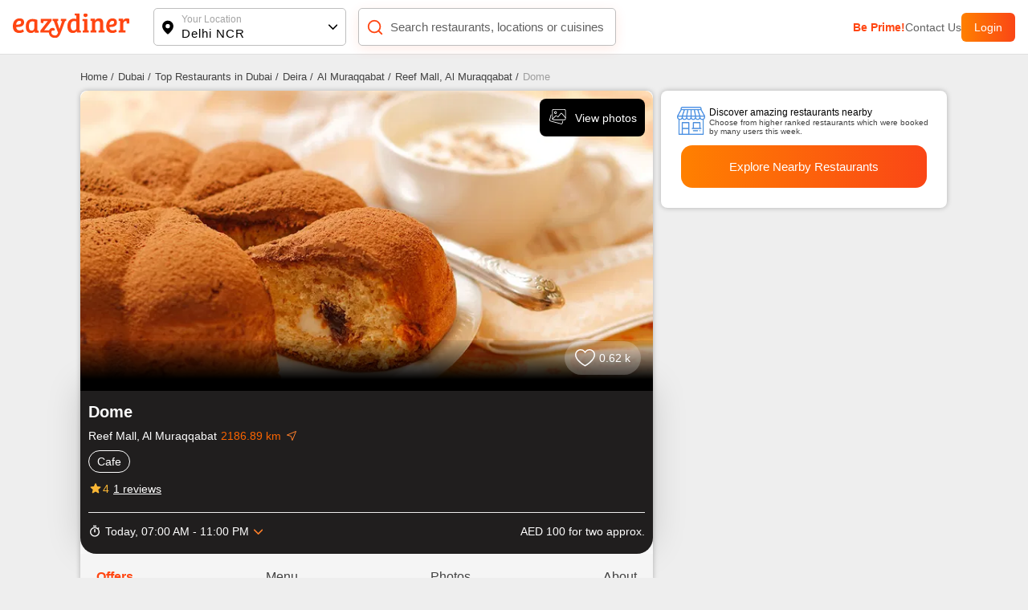

--- FILE ---
content_type: application/javascript; charset=UTF-8
request_url: https://www.eazydiner.com/_next/static/chunks/3287-c0907e23d871fa50.js
body_size: 5800
content:
(self.webpackChunk_N_E=self.webpackChunk_N_E||[]).push([[3287],{59845:function(e,i,n){"use strict";n.d(i,{Z:function(){return c}});var a=n(85893),l=n(4968),t=n.n(l),s=n(41664),d=n.n(s),o=n(43738);function c(e){let{cards:i,height:n,isImageCover:l,domain:s}=e;return(0,a.jsx)("div",{className:"padding-15 trend_padding_container",children:(0,a.jsx)("div",{className:"three_col",children:i.map((e,i)=>(0,a.jsx)(d(),{href:e.actionUrl,legacyBehavior:!0,children:(0,a.jsxs)("div",{className:"pointer block radius-8 bg-white ".concat(t().trend_card),children:[(0,a.jsx)("div",{className:"full_image",children:(0,a.jsx)(o.Z,{src:e.image,blurDataURL:e.image,width:540,height:n||200,alt:e.title,placeholder:"blur",className:"full_image ".concat(t().trend_img),loading:"lazy",objectFit:l?"unset":"cover"})}),(0,a.jsxs)(d(),{href:"".concat(null!=s?s:"").concat(e.actionUrl),className:" block padding-10",children:[(0,a.jsx)("span",{className:"grey-dark font-18 margin-b-10",children:e.title.length>=75?"".concat(e.title.substring(0,75),"..."):e.title}),(0,a.jsx)("div",{className:"margin-b-10 grey-light font-12",children:e.subtitle}),(0,a.jsxs)("div",{className:"font-12 grey-light",children:[e.author," ",e.publish_date]})]})]})},i))})})}},74386:function(e,i,n){"use strict";n.d(i,{Z:function(){return h}});var a=n(85893),l=n(67294),t=n(25383),s=n(78111),d=n(13226),o=n(30182),c=n(26961),r=n(47041);function h(e){let{children:i,onLoadingChange:n,pageName:h,isNearMe:m}=e,[u,v]=(0,l.useState)(""),[g,_]=(0,l.useState)(0),x=(0,c.n)(),[p,f,j]=(0,d.BG)({url:"".concat(s.DX),method:"get",params:{lat_long:u}},u,e=>{var i,a,l;(0,o.l)(null==e?void 0:null===(a=e.data)||void 0===a?void 0:null===(i=a.data)||void 0===i?void 0:i.code,x,"/restaurants"===h?1:0,1,m?1:0),_(1),n&&n(0),(0,r.hasCookie)("liveLocation")||(0,r.setCookie)("liveLocation",JSON.stringify(null==e?void 0:null===(l=e.data)||void 0===l?void 0:l.data),{maxAge:2592e3})});return(0,a.jsx)(a.Fragment,{children:(0,a.jsx)("div",{onClick:()=>{_(1),n&&n(1);let{getLocation:e}=(0,t.T)();e(e=>{v("".concat(e.coords.latitude,",").concat(e.coords.longitude))},e=>{v(""),_(0),n&&n(0)})},children:i})})}},73287:function(e,i,n){"use strict";n.d(i,{Z:function(){return L}});var a=n(85893),l=n(5152),t=n.n(l),s=n(41664),d=n.n(s),o=n(43738),c=n(626),r=n.n(c);function h(e){var i,n;let{isDesktop:l,data:t,domain:s}=e;return(0,a.jsx)("div",{className:"".concat((null==t?void 0:null===(i=t.items)||void 0===i?void 0:i.length)>2?"nowrap x-auto":"flex"," padding-15 hide_scroll ").concat(l?"padding-t-30 padding-b-30 padding-l-0":""),children:null==t?void 0:null===(n=t.items)||void 0===n?void 0:n.map((e,i)=>(0,a.jsx)(d(),{legacyBehavior:!0,href:e.url,children:(0,a.jsxs)("div",{className:"".concat(r().bucket_main," black flex-inline padding-10 align-v-center padding-r-0 pointer ").concat(l?"bg-white":""),children:[(0,a.jsx)("a",{href:"".concat(s).concat(e.url),className:" black margin-r-10 font-16 pointer ".concat(r().title_bucket," text-center"),children:e.title}),(0,a.jsx)("div",{className:"flex",children:(0,a.jsx)(o.Z,{src:e.image,width:88,height:56,alt:e.title})})]},i)},i))})}n(74386);var m=n(67294);n(58384);var u=n(97550);function v(e){var i;let{isDesktop:n,data:l,domain:t,userDetails:s}=e,[c,h]=(0,m.useState)(0);return(0,a.jsxs)("div",{className:"padding-15 ".concat(n?"padding-l-0 padding-b-0":""),children:[(0,a.jsxs)("div",{className:"font-18 margin-b-10 bold",children:["Hi ",(null==s?void 0:null===(i=s.data)||void 0===i?void 0:i.name)||"Foodie",", ",null==l?void 0:l.title]}),(0,a.jsx)("div",{className:"".concat(n?"x-auto hide_scroll ".concat(r().dine_any_time," padding-b-15"):"nowrap x-auto hide_scroll"),children:null==l?void 0:l.items.map((e,i)=>(0,a.jsx)("div",{className:"pointer ".concat(n?"flex-inline align-v-center radius-8 bg-white ".concat(r().mood_meal," ").concat(r().dine_meal," ").concat(r().hover_box):"inline-block margin-r-15 text-center"),children:"Near Me"!==e.title?(0,a.jsx)(d(),{href:e.url,legacyBehavior:!0,children:(0,a.jsxs)("div",{className:"flex align-v-center full-width padding-5 ".concat(n?"":"flex-column"),children:[(0,a.jsx)(o.Z,{src:null==e?void 0:e.image,width:n?60:70,height:n?60:70,alt:null==e?void 0:e.title}),(0,a.jsx)("a",{href:"".concat(t).concat(e.url),className:"font-14 black ".concat(n?"bold margin-l-5":""),children:null==e?void 0:e.title})]})}):(0,a.jsx)(d(),{href:"".concat(t).concat(u.pages.nearMeRestaurants),children:(0,a.jsxs)("div",{className:"flex align-v-center full-width padding-5 ".concat(n?"":"flex-column"),children:[(0,a.jsx)(o.Z,{src:null==e?void 0:e.image,width:n?60:70,height:n?60:70,alt:null==e?void 0:e.title}),(0,a.jsx)("div",{className:"font-14 black ".concat(n?"bold margin-l-5":""),children:e.title})]})})},i))}),c?(0,a.jsx)("div",{className:"fixed full-height bg-black full-width left-0 top-0 full_modal",children:(0,a.jsx)("div",{className:"center_absolute absolute white font-32",children:"Loading..."})}):""]})}function g(e){let{isDesktop:i,data:n,domain:l}=e;return(0,a.jsxs)("div",{className:"padding-15 ".concat(i?"padding-l-0 paddding-r-0":""),children:[(0,a.jsx)("div",{className:"font-18 margin-b-10 bold",children:n.title}),(0,a.jsx)("div",{className:"".concat(r().two_grid," ").concat(r().home_four_grid),children:null==n?void 0:n.items.map((e,i)=>(0,a.jsx)("div",{className:"full-width",children:(0,a.jsx)(d(),{href:null==e?void 0:e.url,legacyBehavior:!0,children:(0,a.jsxs)("div",{className:"pointer block relative white padding-20 radius-8 text-center ".concat(r().main_box_loc),style:{backgroundImage:'url("https://d4t7t8y8xqo0t.cloudfront.net/testing/eazymedia/eatout%2Flocation-2.png")'},children:[(0,a.jsxs)("a",{href:"".concat(l).concat(e.url),className:"pointer white word-break font-16",children:[null==e?void 0:e.name.substring(0,20),"..."]}),(0,a.jsx)("div",{className:"font-13 padding-t-5",children:null==e?void 0:e.res_count})]})})},i))})]})}function _(e){var i;let{isDesktop:n,data:l,domain:t}=e;return(0,a.jsxs)("div",{className:"padding-15 ".concat(n?"padding-l-0 paddding-r-0":""),children:[(0,a.jsxs)("div",{className:"align-v-center flex margin-b-10",children:[(0,a.jsx)("span",{className:"bold font-18 nowrap x-auto hide_scroll",children:l.title}),(0,a.jsx)("span",{className:"margin-l-5 margin-r-5",children:"|"}),(0,a.jsx)(d(),{href:l.sub_title_link,children:(0,a.jsx)("span",{className:"nowrap pointer skyblue",children:"See all"})})]}),(0,a.jsx)("div",{className:"".concat(n?"".concat(r().home_four_grid):"nowrap x-auto hide_scroll"),children:null==l?void 0:null===(i=l.items)||void 0===i?void 0:i.map((e,i)=>(0,a.jsx)(d(),{href:e.url,legacyBehavior:!0,children:(0,a.jsx)("div",{className:"pointer text-center ".concat(n?"flex align-v-center radius-8 padding-5 bg-white ".concat(r().mood_meal," ").concat(r().hover_box):"inline-block margin-r-10"),children:(0,a.jsxs)("div",{className:"flex align-v-center ".concat(n?"":"flex-column"),children:[(0,a.jsx)("div",{children:(0,a.jsx)(o.Z,{src:null==e?void 0:e.image,width:n?60:70,height:n?60:70,alt:null==e?void 0:e.name})}),(0,a.jsxs)("div",{className:n?"padding-l-10 text-left":"",children:[(0,a.jsx)("a",{href:"".concat(t).concat(e.url),className:"font-13 black ".concat(n?"bold":""),children:null==e?void 0:e.name}),(0,a.jsx)("div",{className:"font-12 black hide_mobile",children:null==e?void 0:e.restaurants_count})]})]})})},i))})]})}var x=n(53035);n(59845);var p=n(57831);function f(e){let{isDesktop:i,data:n,city:l,domain:t}=e;return(0,a.jsxs)("div",{className:"padding-15 ".concat(i?"padding-l-0 paddding-r-0":""),children:[(0,a.jsxs)("div",{className:"align-v-center flex margin-b-10",children:[(0,a.jsx)("span",{className:"bold font-18 nowrap x-auto hide_scroll",children:"Food Trends | Critic Recommendation in ".concat(l)}),(0,a.jsx)("span",{className:"margin-l-5 margin-r-5",children:"|"}),(0,a.jsx)(d(),{href:n.sub_title_link,children:(0,a.jsx)("span",{className:"nowrap pointer skyblue",children:"See all"})})]}),(0,a.jsx)(p.default,{items:null==n?void 0:n.items.map((e,n)=>({content:(0,a.jsx)("div",{className:"pointer",children:(0,a.jsx)(d(),{href:e.url,legacyBehavior:!0,children:(0,a.jsxs)("div",{children:[(0,a.jsx)("div",{className:"",children:(0,a.jsx)(o.Z,{src:e.image,width:540,height:260,alt:e.title,className:"full_image ".concat(r().trend_img),loading:"lazy",objectFit:"cover"})}),(0,a.jsxs)("div",{className:"padding-10 ".concat(r().bottomContent," ").concat(i?"bg-white":""),children:[(0,a.jsxs)("a",{href:"".concat(t).concat(e.url),className:"grey-dark font-15 margin-b-10",children:[e.title.substring(0,i?70:100),"..."]}),(0,a.jsxs)("div",{className:"font-12 grey-light padding-tb-10",children:[null==e?void 0:e.author_name," ",null==e?void 0:e.publish_date]})]})]})})},n)})),breakpoints:{200:{slidesPerView:1},800:{slidesPerView:4}},isNextView:1,isHoverIcon:1,isLeftO:"".concat(r().removeLeftSpace)})]})}var j=n(48433),b=n(27366),N=n(38308),w=n(6333),k=n(97434);let y=t()(()=>Promise.resolve().then(n.bind(n,57831)),{loadableGenerated:{webpack:()=>[57831]},ssr:!1}),C=t()(()=>n.e(5059).then(n.bind(n,95059)),{loadableGenerated:{webpack:()=>[95059]},ssr:!1});function L(e){var i,n,l,t,s,c,u,p,L,Z,P;let{userDetails:S,data:{customer_bookings:B,data:F,data:{buckets:D}},isDesktop:O,userLocation:V,footerSeo:z,status:H,token:R,domain:A,adsData:T}=e,[U,q]=(0,m.useState)({adsLoad:!T,data:null!=T?T:""}),E=(0,k.w)(S,V,O);return(0,a.jsxs)("div",{className:"margin-b-80 home_container padding-t-15 padding-b-15 bg-white ".concat(O?"":"bg-white"),children:[(0,a.jsx)(C,{callWebEngageEvent:()=>{(0,w.H)("Home Launched",{...E})},isSourceNeeded:!0,eventTrigger:!0}),(0,a.jsx)("div",{className:"slider_main",children:(0,a.jsx)(y,{isNextView:1,items:null==F?void 0:F.banners.map(e=>({content:(0,a.jsx)(d(),{href:e.link,children:(0,a.jsx)("div",{className:"pointer",children:(0,a.jsx)(o.Z,{src:"".concat(e.image),blurDataURL:e.image,width:O?1920:1666,height:O?400:750,alt:"EazyDiner Banner",placeholder:"blur",loading:"lazy",className:"home_slider full-height ".concat(O?"":"radius-10")})})})}))})}),(null==B?void 0:B.length)>0?(0,a.jsx)("div",{className:"padding-10  conatiner",children:(0,a.jsx)(x.Z,{bookings:B,token:R})}):"",(0,a.jsxs)("div",{className:"conatiner ".concat(O?"padding-l-20 padding-r-20":""),children:[Object.entries(D).map((e,i)=>{var n,l;let[t,s]=e;return(0,a.jsxs)("div",{children:["main_meal_bucket"===t&&s.items.length?(0,a.jsx)(h,{isDesktop:O,data:s,domain:A}):"","box-small-new"===t&&s.items.length?(0,a.jsx)(v,{isDesktop:O,data:s,domain:A,userDetails:S}):"","popular_restaurants"===t&&s.items.length?(0,a.jsxs)("div",{className:"padding-15 ".concat(O?"padding-l-0 paddding-r-0":""),children:[(0,a.jsxs)("div",{className:"align-v-center flex margin-b-10",children:[(0,a.jsx)("span",{className:"bold font-18 nowrap x-auto hide_scroll",children:s.title}),(0,a.jsx)("span",{className:"margin-l-5 margin-r-5",children:"|"}),(0,a.jsx)(d(),{href:s.sub_title_link,children:(0,a.jsx)("span",{className:"nowrap pointer skyblue",children:"See all"})})]}),(0,a.jsx)(y,{isNextView:1,items:null==s?void 0:null===(n=s.items)||void 0===n?void 0:n.map(e=>({content:(0,a.jsx)(d(),{href:"/".concat(e.action_url),legacyBehavior:!0,children:(0,a.jsxs)("div",{className:"block pointer",children:[(0,a.jsxs)("div",{className:"relative full_image ",children:[(0,a.jsx)(o.Z,{className:r().trend_img,src:null==e?void 0:e.image,width:O?260:150,height:O?180:120,objectFit:"cover",alt:null==e?void 0:e.res_name}),(null==e?void 0:e.deal_text)?(0,a.jsx)("div",{className:"flex full-width align-v-center absolute max-w-80 left-0 ".concat(r().res_deals),children:(0,a.jsxs)("div",{className:"flex align-v-center gap_5 relative",children:[(0,a.jsx)("svg",{width:"14",height:"14",viewBox:"0 0 15 15",xmlns:"http://www.w3.org/2000/svg",children:(0,a.jsxs)("g",{fill:"none",fillRule:"evenodd",children:[(0,a.jsx)("path",{fill:"#FFF",fillRule:"nonzero",d:"m7.5 14.287-2.318.346-1.671-1.642-2.079-1.083-.387-2.31L0 7.5l1.045-2.097.387-2.311 2.079-1.083L5.182.367 7.5.713 9.818.367l1.671 1.642 2.079 1.083.387 2.31L15 7.5l-1.045 2.097-.387 2.311-2.079 1.083-1.671 1.642z"}),(0,a.jsx)("text",{fontFamily:"",fontSize:"10",fontWeight:"bold",fill:"#D95931",children:(0,a.jsx)("tspan",{x:"3",y:"11",children:"%"})})]})}),(0,a.jsx)("div",{className:"".concat(O?"font-14":"font-12"," bold white ellipsis ").concat(r().steps),children:e.deal_text})]})}):""]}),(0,a.jsxs)("div",{className:"padding-tb-10",children:[(0,a.jsxs)("div",{className:"flex align-v-center flex-between",children:[(0,a.jsx)("a",{href:"".concat(A,"/").concat(e.action_url),className:"bold raisin_black font-13 ellipsis block",children:null==e?void 0:e.res_name}),(0,a.jsx)("div",{className:"",children:(0,a.jsx)("svg",{width:"52",height:"24",viewBox:"0 0 52 24",xmlns:"http://www.w3.org/2000/svg",children:(0,a.jsxs)("g",{fill:"none",fillRule:"evenodd",children:[(0,a.jsx)("rect",{width:"52",height:"24",rx:"6",fill:"#078109"}),(0,a.jsx)("path",{d:"M19.8132 10.7807L17.3523 12.9042L18.102 16.0799C18.1434 16.2523 18.1327 16.4331 18.0714 16.5995C18.0101 16.7658 17.9008 16.9102 17.7575 17.0145C17.6141 17.1188 17.443 17.1783 17.2659 17.1854C17.0887 17.1925 16.9134 17.1469 16.7622 17.0545L14.0005 15.3548L11.2371 17.0545C11.0858 17.1464 10.9108 17.1915 10.7339 17.1841C10.5571 17.1768 10.3864 17.1172 10.2433 17.013C10.1002 16.9089 9.99119 16.7647 9.9299 16.5986C9.86861 16.4326 9.85782 16.2521 9.89889 16.0799L10.6514 12.9042L8.19045 10.7807C8.05663 10.6651 7.95985 10.5125 7.91219 10.3422C7.86454 10.1719 7.86812 9.99128 7.92249 9.82297C7.97687 9.65465 8.07962 9.50609 8.21792 9.39583C8.35623 9.28557 8.52395 9.2185 8.70014 9.20299L11.9267 8.94268L13.1714 5.93049C13.2388 5.76633 13.3534 5.62591 13.5008 5.52708C13.6482 5.42826 13.8216 5.37549 13.9991 5.37549C14.1765 5.37549 14.35 5.42826 14.4974 5.52708C14.6447 5.62591 14.7594 5.76633 14.8268 5.93049L16.0709 8.94268L19.2975 9.20299C19.474 9.21792 19.6422 9.28462 19.781 9.39473C19.9199 9.50484 20.0231 9.65346 20.0778 9.82197C20.1325 9.99049 20.1363 10.1714 20.0886 10.342C20.041 10.5127 19.944 10.6655 19.8099 10.7813L19.8132 10.7807Z",fill:"white"}),(0,a.jsx)("text",{fontSize:"12",fontWeight:"400",fill:"#FFF",x:"28",y:"16",children:"4.2"})]})})})]}),(0,a.jsx)("div",{className:"font-11 padding-t-5 padding-b-5 grey ellipsis",children:null==e?void 0:e.location})]})]})})})),breakpoints:{200:{slidesPerView:2},800:{slidesPerView:4}},isHoverIcon:1,isLeftO:"".concat(r().removeLeftSpace)})]}):"","cuisines"===t&&s.items.length?(0,a.jsx)(_,{isDesktop:O,data:s,domain:A}):"","locations"===t&&s.items.length?(0,a.jsx)(g,{isDesktop:O,data:s,domain:A}):"","trends"===t&&s.items.length?(0,a.jsx)(f,{isDesktop:O,data:s,city:null==V?void 0:V.name,domain:A}):"","partners"===t&&s.items.length?(0,a.jsxs)("div",{className:"padding-15 ".concat(O?"padding-l-0 paddding-r-0":""),children:[(0,a.jsx)("div",{className:"font-18 margin-b-10 bold",children:null==s?void 0:s.title}),(0,a.jsx)(y,{items:null==s?void 0:null===(l=s.items)||void 0===l?void 0:l.map(e=>({content:(0,a.jsx)(d(),{href:e.url,children:(0,a.jsx)("div",{className:"pointer",children:(0,a.jsx)(o.Z,{src:null==e?void 0:e.image,width:180,height:250,alt:null==e?void 0:e.title})})})})),breakpoints:{200:{slidesPerView:3},500:{slidesPerView:4},800:{slidesPerView:6}},isHoverIcon:1,isNextView:1,isLeftO:"".concat(r().removeLeftSpace)})]}):""]},i)}),(null==U?void 0:null===(l=U.data)||void 0===l?void 0:null===(n=l.data)||void 0===n?void 0:null===(i=n.platinum[0])||void 0===i?void 0:i.image)?(0,a.jsx)(d(),{href:null==U?void 0:null===(c=U.data)||void 0===c?void 0:null===(s=c.data)||void 0===s?void 0:null===(t=s.platinum[0])||void 0===t?void 0:t.url,className:"pointer block ".concat(O?"margin-b-20":"margin-15"),children:(0,a.jsx)(o.Z,{src:null==U?void 0:null===(L=U.data)||void 0===L?void 0:null===(p=L.data)||void 0===p?void 0:null===(u=p.platinum[0])||void 0===u?void 0:u.image,width:1440,height:300,className:"full_image radius-5",alt:"Ad Image"})}):(null==U?void 0:U.adsLoad)?(0,a.jsx)("div",{className:"bg-grey-secondary radius-5 ".concat(r().ad_Placeholder," pointer full-width  ").concat(O?"margin-b-20":"margin-15")}):null,(null==z?void 0:null===(Z=z.data)||void 0===Z?void 0:Z.buckets)?(0,a.jsx)("div",{className:"explore_options ".concat(O?"":"padding-15"),children:(0,a.jsx)(j.Z,{items:Object.entries(null==z?void 0:null===(P=z.data)||void 0===P?void 0:P.buckets).map((e,i)=>{var n,l;let[t,s]=e;return{title:null==s?void 0:s.title,content:(null==s?void 0:null===(n=s.items)||void 0===n?void 0:n.length)!==0&&(0,a.jsx)("div",{className:"four_col",children:null==s?void 0:null===(l=s.items)||void 0===l?void 0:l.map((e,i)=>(0,a.jsx)("div",{className:"pointer",children:(0,a.jsxs)(d(),{href:e.url||"".concat(e.action_url),className:"pointer hover_seo",children:[(0,a.jsx)("span",{className:"block answer_item content_seo grey-another font-15 ".concat(""," pointer"),children:e.title}),(0,a.jsx)("span",{className:"block grey-light-dark content_seo font-11",children:(null==e?void 0:e.location)||(null==e?void 0:e.chain)})]})},i))})}}),titleClass:"font-17 semi-bold grey-dark",contentClass:"".concat(O?"font-14":"font-10"," grey padding-15 padding-t-10 lh-25"),mainClass:"font-14 bg-white margin-b-15 radius-5 custom_points_aero",iconClass:"aero_transition",isContentRequired:1,activeKey:0})}):""]}),(null==U?void 0:U.adsLoad)&&(0,a.jsx)(N.Z,{page:"cityhome",id:V.group_id,city:V.city_id,getAdds:e=>{e.data&&q(i=>({...i,data:null==e?void 0:e.data,adsLoad:!1}))},token:R}),(0,a.jsx)(b.Z,{transactionStatus:H})]})}},27366:function(e,i,n){"use strict";n.d(i,{Z:function(){return r}});var a=n(85893),l=n(5152),t=n.n(l),s=n(67294),d=n(30528),o=n(26961);let c=t()(()=>Promise.resolve().then(n.bind(n,99853)).then(e=>e.Popup),{loadableGenerated:{webpack:()=>[99853]},ssr:!1});function r(e){let{transactionStatus:i}=e,[n,l]=(0,s.useState)(i),t=(0,o.n)();return(0,a.jsx)(a.Fragment,{children:n&&(0,a.jsx)(c,{errorBox:1,errorIcon:(0,d.Z)("/icons/warning.png"),errorText:"Transaction Failed",errorSubText:"Please Try Again",isHeaderHide:1,isHalf:1,closePopup:()=>{let{status:e,...i}=t.query;t.push({...t.pathname,query:i},void 0,{shallow:!0}),l(!1)},isPageLoaded:1,isBottomBorder:1,isCenter:1,isPadding:0,customClass:"success_popup"})})}},38308:function(e,i,n){"use strict";n.d(i,{Z:function(){return t}});var a=n(78111),l=n(13226);function t(e){let{page:i,id:n,city:t,getAdds:s,token:d}=e,[o,c,r]=(0,l.BG)({url:"".concat((0,a.h0)(i,n,t)),method:"get",headers:{Authorization:"Bearer:".concat(d)}},!0,e=>{s&&s(e)})}},30182:function(e,i,n){"use strict";n.d(i,{l:function(){return l}});var a=n(97550);let l=(e,i,n,l,t)=>{let s={pathname:a.pages.restaurants,query:{...i.query,location:e}};n?i[l?"push":"replace"](s).then(()=>i.reload()):i.push(t?"/restaurants?location=".concat(e):"/".concat(e)).then(()=>i.reload())}},626:function(e){e.exports={bucket_main:"home_bucket_main__1kCDv",home_pipular_loc:"home_home_pipular_loc__3JAke",trend_img:"home_trend_img__2iXxw",res_deals:"home_res_deals__929k8",removeLeftSpace:"home_removeLeftSpace__8bAO_",bottomContent:"home_bottomContent__KWOpl",ad_Placeholder:"home_ad_Placeholder__WCD0t",steps:"home_steps__WAQzz",two_grid:"home_two_grid___YOVA",main_box_loc:"home_main_box_loc__fUaLc",mood_meal:"home_mood_meal__TbU_e",dine_meal:"home_dine_meal__JqP5k",hover_box:"home_hover_box__7XoOO",dine_any_time:"home_dine_any_time__sspLl",home_four_grid:"home_home_four_grid__8Hf1i",paybill_btn:"home_paybill_btn__mdZs8"}},4968:function(e){e.exports={trend_card:"trend_trend_card__ORUML",trend_wrapper:"trend_trend_wrapper__HvJOk",trend_img:"trend_trend_img__PbcR7",html_class:"trend_html_class__VjTLE",active_tab:"trend_active_tab__UP1RB",trends_header:"trend_trends_header__AfKP7",trend_spinner:"trend_trend_spinner__mbG8j"}}}]);

--- FILE ---
content_type: text/javascript; charset=utf-8
request_url: https://app.link/_r?sdk=web2.86.5&branch_key=key_live_fgrZoNYRWWxK3H9adJdOBbohBqi7CqIZ&callback=branch_callback__0
body_size: 72
content:
/**/ typeof branch_callback__0 === 'function' && branch_callback__0("1541042757247205307");